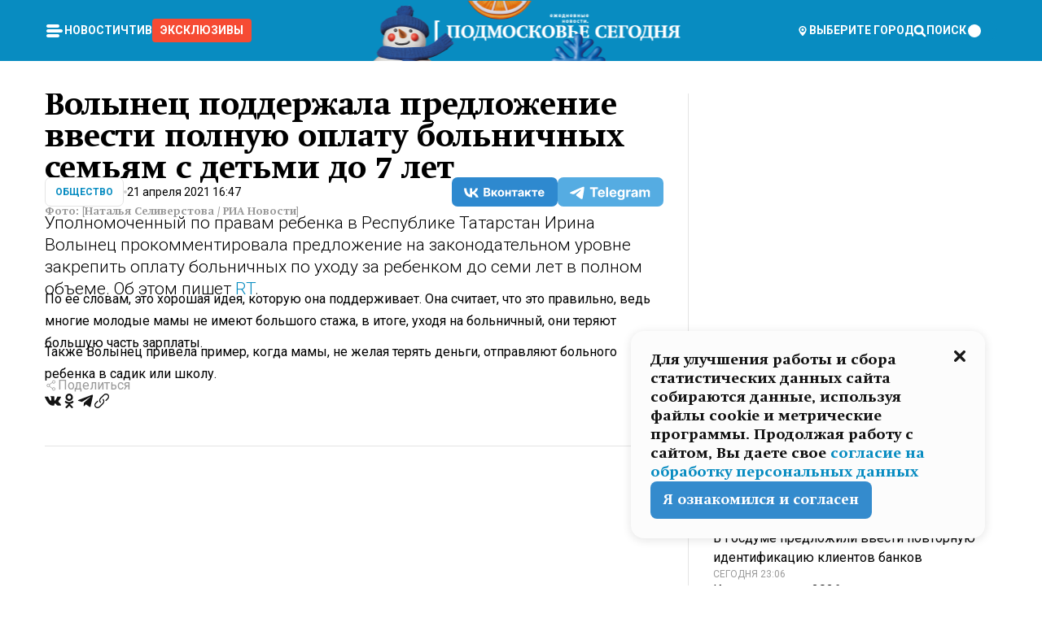

--- FILE ---
content_type: text/x-component
request_url: https://mosregtoday.ru/news/econbiz/kriptorynok-v-2026-godu-chto-otdeljaet-perspektivu-ot-puzyrja/?_rsc=1hadz
body_size: 120
content:
0:["Cnwc-GV3BH4Z5XZ3yRlSe",[["children","(root)","children","(withLastNews)","children","(withReader)","children","news","children",["category","econbiz","d"],[["category","econbiz","d"],{"children":[["slug","kriptorynok-v-2026-godu-chto-otdeljaet-perspektivu-ot-puzyrja","d"],{"children":["__PAGE__",{}]}]}],null,null]]]


--- FILE ---
content_type: text/x-component
request_url: https://mosregtoday.ru/news/soc/podrostki-otravilis-posle-eksperimenta-s-dvumja-zhidkostjami/?_rsc=1hadz
body_size: 115
content:
0:["Cnwc-GV3BH4Z5XZ3yRlSe",[["children","(root)","children","(withLastNews)","children","(withReader)","children","news","children",["category","soc","d"],"children",["slug","podrostki-otravilis-posle-eksperimenta-s-dvumja-zhidkostjami","d"],[["slug","podrostki-otravilis-posle-eksperimenta-s-dvumja-zhidkostjami","d"],{"children":["__PAGE__",{}]}],null,null]]]


--- FILE ---
content_type: text/x-component
request_url: https://mosregtoday.ru/news/soc/v-moskve-usilivajut-podachu-tepla-iz-za-nadvigajuschihsja-morozov/?_rsc=1hadz
body_size: 116
content:
0:["Cnwc-GV3BH4Z5XZ3yRlSe",[["children","(root)","children","(withLastNews)","children","(withReader)","children","news","children",["category","soc","d"],"children",["slug","v-moskve-usilivajut-podachu-tepla-iz-za-nadvigajuschihsja-morozov","d"],[["slug","v-moskve-usilivajut-podachu-tepla-iz-za-nadvigajuschihsja-morozov","d"],{"children":["__PAGE__",{}]}],null,null]]]


--- FILE ---
content_type: text/x-component
request_url: https://mosregtoday.ru/news/soc/dachnikov-nachnut-lovit-na-udochku-kak-otlichit-pismo-ot-pravlenija-snt-ot-lovushki-moshennikov/?_rsc=1hadz
body_size: 287
content:
0:["Cnwc-GV3BH4Z5XZ3yRlSe",[["children","(root)","children","(withLastNews)","children","(withReader)","children","news","children",["category","soc","d"],"children",["slug","dachnikov-nachnut-lovit-na-udochku-kak-otlichit-pismo-ot-pravlenija-snt-ot-lovushki-moshennikov","d"],[["slug","dachnikov-nachnut-lovit-na-udochku-kak-otlichit-pismo-ot-pravlenija-snt-ot-lovushki-moshennikov","d"],{"children":["__PAGE__",{}]}],null,null]]]


--- FILE ---
content_type: text/x-component
request_url: https://mosregtoday.ru/news/soc/v-gosdume-predlozhili-vvesti-povtornuju-identifikatsiju-klientov-bankov/?_rsc=1hadz
body_size: 123
content:
0:["Cnwc-GV3BH4Z5XZ3yRlSe",[["children","(root)","children","(withLastNews)","children","(withReader)","children","news","children",["category","soc","d"],"children",["slug","v-gosdume-predlozhili-vvesti-povtornuju-identifikatsiju-klientov-bankov","d"],[["slug","v-gosdume-predlozhili-vvesti-povtornuju-identifikatsiju-klientov-bankov","d"],{"children":["__PAGE__",{}]}],null,null]]]


--- FILE ---
content_type: text/x-component
request_url: https://mosregtoday.ru/news/soc/iskali-ne-tam-gorjujuschaja-mat-svechnikova-ukazala-na-nestykovku-v-gibeli-syna-v-turtsii/?_rsc=1hadz
body_size: 132
content:
0:["Cnwc-GV3BH4Z5XZ3yRlSe",[["children","(root)","children","(withLastNews)","children","(withReader)","children","news","children",["category","soc","d"],"children",["slug","iskali-ne-tam-gorjujuschaja-mat-svechnikova-ukazala-na-nestykovku-v-gibeli-syna-v-turtsii","d"],[["slug","iskali-ne-tam-gorjujuschaja-mat-svechnikova-ukazala-na-nestykovku-v-gibeli-syna-v-turtsii","d"],{"children":["__PAGE__",{}]}],null,null]]]


--- FILE ---
content_type: text/x-component
request_url: https://mosregtoday.ru/news/soc/pilotnuju-reformu-vysshego-obrazovanija-v-rossii-prodlili-do-2030-goda/?_rsc=1hadz
body_size: 125
content:
0:["Cnwc-GV3BH4Z5XZ3yRlSe",[["children","(root)","children","(withLastNews)","children","(withReader)","children","news","children",["category","soc","d"],"children",["slug","pilotnuju-reformu-vysshego-obrazovanija-v-rossii-prodlili-do-2030-goda","d"],[["slug","pilotnuju-reformu-vysshego-obrazovanija-v-rossii-prodlili-do-2030-goda","d"],{"children":["__PAGE__",{}]}],null,null]]]
